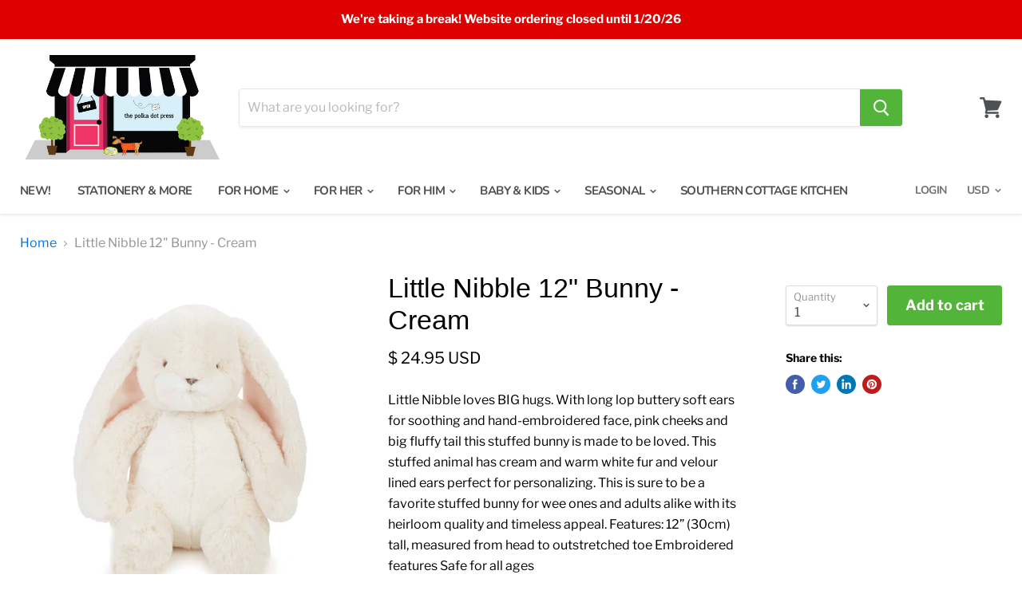

--- FILE ---
content_type: text/html; charset=utf-8
request_url: https://www.thepolkadotpress.com/products/little-nibble-12-bunny-cream?view=_recently-viewed
body_size: 1278
content:

































<li
  class="productgrid--item  imagestyle--cropped-medium      productitem--emphasis  product-recently-viewed-card  "
  data-product-item
  data-product-quickshop-url="/products/little-nibble-12-bunny-cream"
  data-quickshop-hash="b374c6f0026bf1bd352923c654fc51a0709ce08f37b0a88b1bfc6e87167759eb"
  
    data-recently-viewed-card
  
>
  <div class="productitem" data-product-item-content>
    <div class="product-recently-viewed-card-time" data-product-handle="little-nibble-12-bunny-cream">
      <button
        class="product-recently-viewed-card-remove"
        aria-label="close"
        data-remove-recently-viewed
      >
        <svg
  aria-hidden="true"
  focusable="false"
  role="presentation"
  width="10"
  height="10"
  viewBox="0 0 10 10"
  xmlns="http://www.w3.org/2000/svg"
>
  <path d="M6.08785659,5 L9.77469752,1.31315906 L8.68684094,0.225302476 L5,3.91214341 L1.31315906,0.225302476 L0.225302476,1.31315906 L3.91214341,5 L0.225302476,8.68684094 L1.31315906,9.77469752 L5,6.08785659 L8.68684094,9.77469752 L9.77469752,8.68684094 L6.08785659,5 Z"></path>
</svg>
      </button>
    </div>
    <a
      class="productitem--image-link"
      href="/products/little-nibble-12-bunny-cream"
      tabindex="-1"
      data-product-page-link
    >
      <figure class="productitem--image" data-product-item-image>
        
          
          

  
    <noscript data-rimg-noscript>
      <img
        
          src="//www.thepolkadotpress.com/cdn/shop/products/9ce3606ad02668e4912afa04f58b12eedf2c3f24d305c23d0195d65ebcc81ebb_512x512.jpg?v=1674752085"
        

        alt=""
        data-rimg="noscript"
        srcset="//www.thepolkadotpress.com/cdn/shop/products/9ce3606ad02668e4912afa04f58b12eedf2c3f24d305c23d0195d65ebcc81ebb_512x512.jpg?v=1674752085 1x, //www.thepolkadotpress.com/cdn/shop/products/9ce3606ad02668e4912afa04f58b12eedf2c3f24d305c23d0195d65ebcc81ebb_1024x1024.jpg?v=1674752085 2x, //www.thepolkadotpress.com/cdn/shop/products/9ce3606ad02668e4912afa04f58b12eedf2c3f24d305c23d0195d65ebcc81ebb_1536x1536.jpg?v=1674752085 3x, //www.thepolkadotpress.com/cdn/shop/products/9ce3606ad02668e4912afa04f58b12eedf2c3f24d305c23d0195d65ebcc81ebb_2048x2048.jpg?v=1674752085 4x"
        class="productitem--image-primary"
        
        
      >
    </noscript>
  

  <img
    
      src="//www.thepolkadotpress.com/cdn/shop/products/9ce3606ad02668e4912afa04f58b12eedf2c3f24d305c23d0195d65ebcc81ebb_512x512.jpg?v=1674752085"
    
    alt=""

    
      data-rimg="lazy"
      data-rimg-scale="1"
      data-rimg-template="//www.thepolkadotpress.com/cdn/shop/products/9ce3606ad02668e4912afa04f58b12eedf2c3f24d305c23d0195d65ebcc81ebb_{size}.jpg?v=1674752085"
      data-rimg-max="2048x2048"
      data-rimg-crop=""
      
      srcset="data:image/svg+xml;utf8,<svg%20xmlns='http://www.w3.org/2000/svg'%20width='512'%20height='512'></svg>"
    

    class="productitem--image-primary"
    
    
  >



  <div data-rimg-canvas></div>


        

        

<span class="productitem--badge badge--sale"
    data-badge-sales
    style="display: none;"
  >
    
      Sale
    
  </span>
      </figure>
    </a><div class="productitem--info">
      

      
        
<div class="productitem--price ">
  <div
    class="price--compare-at visible"
    data-price-compare-at
  >
      <span class="price--spacer"></span>
    
  </div>

  <div class="price--main" data-price>
      
      <span class="money">
        $ 24.95
      </span>
    
  </div>
</div>


      

      <h2 class="productitem--title">
        <a href="/products/little-nibble-12-bunny-cream" data-product-page-link>
          Little Nibble 12" Bunny - Cream
        </a>
      </h2>

      

      

      

      
        <div class="productitem--description">
          <p>Little Nibble loves BIG hugs. With long lop buttery soft ears for soothing and hand-embroidered face, pink cheeks and big fluffy tail this stuffed ...</p>

          
            <a
              href="/products/little-nibble-12-bunny-cream"
              class="productitem--link"
              data-product-page-link
            >
              View full details
            </a>
          
        </div>
      
    </div>

    
  </div>

  
</li>



--- FILE ---
content_type: application/javascript
request_url: https://www.thepolkadotpress.com/apps/sap/1768557620/api/2/GVzdC5teXNob3BpZnkuY29tcGRwd.js
body_size: 2421
content:
window.tdfEventHub.TriggerEventOnce('data_app2',{"offers":{},"settings":{"10":{},"11":{},"2":{"coa":0},"3":{"coa":0},"4":{"use_default":2},"6":{"extra_scopes":"write_price_rules,read_discounts,write_discounts,read_markets,unauthenticated_read_product_listings,write_customers,read_inventory","d_mode":2,"sale_place_id":1,"mini_dwidget_off":true,"ribbon_place_id":2,"coa":1,"enable_gift_popup":true},"7":{"js":"var cgg = nfec.manager.coupon.Get;\nnfec.manager.coupon.Get = function() {\nvar x = cgg();\nif (!x) {x = ' '}\nreturn x;\n}\nnfec.platform.current.cart_api.AddAttr({\n_tdf: \"4\"\n});\nsetTimeout(function() {\njQuery('head').append('\u003cstyle\u003ebody .cart-checkout,body .cart-title-right{opacity: 1; pointer-events:initial}\u003c/style\u003e');\n}, 1600);","id":8444,"pub_domain":"www.thepolkadotpress.com","key":"67afc26946dff360a0660b54cea2bd4f","currency":"USD","currency_format":"$ {{amount}}","timezone_offset":-5},"8":{"add":"Add to cart","add_all":"Add selected to cart","added":"added","added_successfully":"Added successfully","apply":"Apply","buy_quantity":"Buy {quantity}","cart":"Cart","cart_discount":"cart discount","cart_discount_code":"Discount code","cart_rec":"Cart recommendation","cart_total":"Cart total","checkout":"Checkout","continue_checkout":"Continue to checkout","continue_shopping":"Continue shopping","copied":"Copied","copy":"Copy","discount":"discount","discount_cal_at_checkout":"Discounts calculated at checkout","email_no_match_code":"Customer information does not meet the requirements for the discount code","explore":"Explore","free_gift":"free gift","free_ship":"free shipping","includes":"includes","input_discount_code":"Gift card or discount code","invalid_code":"Unable to find a valid discount matching the code entered","item":"item","items":"items","lo_earn":"You can earn points for every purchase","lo_have":"You have {point}","lo_hi":"Hi {customer.name}","lo_join":"Join us to earn rewards today","lo_point":"point","lo_points":"points","lo_redeem":"Redeem","lo_reward_view":"View all our rewards \u003e\u003e","lo_signin":"Log in","lo_signup":"Sign up","lo_welcome":"Welcome to our Loyalty Program","m_country":"","m_custom":"","m_lang":"","m_lang_on":"","more":"More","no_thank":"No thanks","off":"Off","product_details":"View full product details","quantity":"Quantity","replace":"Replace","ribbon_price":"ribbon_price","sale":"Sale","select_for_bundle":"Add to bundle","select_free_gift":"Select gift","select_other_option":"Please select other options","sold_out":"Sold out","total_price":"Total price","view_cart":"View cart","wholesale_discount":"Discount","wholesale_gift":"Free","wholesale_quantity":"Quantity","you_added":"You added","you_replaced":"Replaced successfully!","you_save":"Save","your_discount":"Your discount","your_price":"Your price"},"9":{"btn_bg_c":"#d12020","btn_txt_c":"#fff","discount_bg_c":"#BF0711","explore_bg_c":"#212B36","explore_txt_c":"#fff","img_bg_c":"#fafbfc","p_bg_c":"#fff","p_bg_lite_c":"#F9FAFB","p_btn_bg_2_c":"#61bd4f","p_btn_bg_3_c":"#d4d6e7","p_btn_bg_c":"#d12020","p_btn_bg_lite_c":"#d4d6e4","p_btn_txt_2_c":"#fff","p_btn_txt_3_c":"#637387","p_btn_txt_c":"#fff","p_btn_txt_lite_c":"#637381","p_discount_bg_c":"#BF0711","p_header_bg_c":"#fff","p_header_txt_bold_c":"#000","p_header_txt_c":"#212B36","p_header_txt_lite_c":"#454F5B","p_txt_bold_c":"#000","p_txt_c":"#212B36","p_txt_info_c":"#61bd4f","p_txt_lite_c":"#454F5B","table_h_bg_c":"#fffff1","table_h_txt_c":"#212B39","theme_type_id":"6","txt_bold_c":"#000","txt_c":"#212B36","txt_info_c":"#61bd4f"}},"products":{},"product_ids":{},"schedules":{"39373":{"id":39373,"tid":1,"st":{"s":1711429200},"et":{"s":0},"w":{"d":null,"h_s":0,"h_e":0},"m":{"d":null,"h_s":0,"h_e":0}},"41137":{"id":41137,"tid":1,"st":{"s":1718514000},"et":{"s":0},"w":{"d":null,"h_s":0,"h_e":0},"m":{"d":null,"h_s":0,"h_e":0}},"502590":{"id":502590,"tid":1,"st":{"s":1736053200},"et":{"s":0},"w":{"d":null,"h_s":0,"h_e":0},"m":{"d":null,"h_s":0,"h_e":0}}},"sgm":{},"kwd":{},"ftr":{"thm":"nfec.themes = [{t:\"Empire\",z:838,cb:\".cartitems\",cr:function(t){jQuery(\".site-header-cart--count\").attr(\"data-header-cart-count\",t.item_count).addClass(\"visible\")},cf:\".atc-banner--cart-footer\",st:\"@media screen and (max-width: 630px){#tdf_discount_widget h3,.atc-banner--cart #tdf_discount_widget\u003ediv{display:none}.atc-banner--cart #tdf_discount_widget\u003e.tdf_input_form{display:block}}.tdf_container a, .tdf_rec a{text-decoration:initial}\",cn:1,tc:2,tk:\"id\",tp:\"updates_\"},{t:\"Refresh\",z:1567,st:\".cart-notification:not(.active) #tdf_discount_widget{display:none}.tdf_container a, .tdf_rec a{text-decoration:initial}.tdf_nce #CartDrawer-LineItemError-1,.tdf_nce #Line-item-error-1{display:none !important}\",nc:1,ca:\".totals__total-value\",cs:function(){jQuery(\"#cart\").before('\u003cs class=\"tdfPlaceDiscounts\"\u003e\u003c/s\u003e');var t=nfec.platform.shopify.cart_handle.TriggerCart;nfec.platform.shopify.cart_handle.TriggerCart=function(r){if(2==nfec.d_mode||r){if(!nfec.cartraw.item_count){nfec.lock.Ck(nfec.util.tool.Reload,41);return}t(r)}}},cr:function(t){var r=jQuery(\"#cart-icon-bubble\");r.find(\".cart-count-bubble\").length||r.append('\u003cdiv class=\"cart-count-bubble\"\u003e\u003cspan aria-hidden=\"true\"\u003e\u003c/span\u003e\u003c/div\u003e'),jQuery(\"#CartDrawer\").length\u0026\u0026(nfec.thm.cn=1,jQuery(\".cart-count-bubble\u003espan\").text(t.item_count),jQuery.ajax({url:nfec.main.PRo+\"cart?section_id=cart-drawer\",dataType:\"html\",success:function(t){jQuery(\"cart-drawer,cart-drawer-items\").removeClass(\"is-empty\");for(var r=[\"cart-drawer-items\",\".cart-drawer__footer\"],e=new DOMParser().parseFromString(t,\"text/html\"),n=0;n\u003cr.length;n++){var c=document.querySelector(r[n]),i=e.querySelector(r[n]);c\u0026\u0026i\u0026\u0026c.replaceWith(i)}jQuery(\".drawer__inner-empty\").hide(),jQuery(\"#CartDrawer-Checkout\").prop(\"disabled\",!1)}}))},tc:1,th:\"#CartDrawer-LineItemError-1,#Line-item-error-1\"},];nfec.thmxs = [{\"i\":121421365425,\"n\":\"Empire\",\"ca\":\"div.center.wrap__cart_totals_inner\\u003ep.wrap__cart__subtotal\\u003espan.so-cart-subtotal\\u003espan.money:last,div.cart-title-right\\u003ediv.cart-title-total--large\\u003ediv.cart-title-total\\u003espan.money:last,div.cart-total\\u003ediv.cart-final-total\\u003ediv.cart-subtotal\\u003espan.money.tdf-cart-total-parent:last\"},{\"i\":143355347195,\"n\":\"Refresh\",\"ca\":\"div.cart__blocks\\u003ediv.js-contents\\u003ediv.totals\\u003ep.totals__total-value:last,div.cart-drawer__footer\\u003ediv.totals\\u003ep.totals__total-value:last\"}];"},"kv":{"NotCombDsc":"0","ftoken":"dd98bd852b0b27f4bfd3216382fcac73"},"rexy":{"tags":{},"product_types":{},"vendors":{},"collections":{},"products":[],"best":[7485793206523,4544559317034,8031737381115,6106378600625,6188386255025,4510505959466,6106375356593,6106369589425,6808553619633,6130140905649,8166512132347,6639942860977],"collection_products":{}}});

--- FILE ---
content_type: text/javascript
request_url: https://www.thepolkadotpress.com/cdn/shop/t/24/assets/StaticProduct.bundle.js?v=137834628232118824621617032321
body_size: 1024
content:
(window.wpJsonpPaskit=window.wpJsonpPaskit||[]).push([[31],{27:function(module,__webpack_exports__,__webpack_require__){"use strict";__webpack_require__.d(__webpack_exports__,"a",function(){return Product});var jquery__WEBPACK_IMPORTED_MODULE_0__=__webpack_require__(0),jquery__WEBPACK_IMPORTED_MODULE_0___default=__webpack_require__.n(jquery__WEBPACK_IMPORTED_MODULE_0__),scriptjs__WEBPACK_IMPORTED_MODULE_1__=__webpack_require__(1),scriptjs__WEBPACK_IMPORTED_MODULE_1___default=__webpack_require__.n(scriptjs__WEBPACK_IMPORTED_MODULE_1__),shopify_currency_converter__WEBPACK_IMPORTED_MODULE_2__=__webpack_require__(9),shopify_currency_converter__WEBPACK_IMPORTED_MODULE_2___default=__webpack_require__.n(shopify_currency_converter__WEBPACK_IMPORTED_MODULE_2__),_Layout__WEBPACK_IMPORTED_MODULE_3__=__webpack_require__(6),_Forms__WEBPACK_IMPORTED_MODULE_4__=__webpack_require__(7),_components_RichText__WEBPACK_IMPORTED_MODULE_5__=__webpack_require__(10),_components_ProductDetails__WEBPACK_IMPORTED_MODULE_6__=__webpack_require__(29);function _classCallCheck(instance,Constructor){if(!(instance instanceof Constructor))throw new TypeError("Cannot call a class as a function")}function _defineProperties(target,props){for(var i=0;i<props.length;i++){var descriptor=props[i];descriptor.enumerable=descriptor.enumerable||!1,descriptor.configurable=!0,"value"in descriptor&&(descriptor.writable=!0),Object.defineProperty(target,descriptor.key,descriptor)}}function _createClass(Constructor,protoProps,staticProps){return protoProps&&_defineProperties(Constructor.prototype,protoProps),staticProps&&_defineProperties(Constructor,staticProps),Constructor}var Product=function(){function Product2(section){var _this=this,options=arguments.length>1&&arguments[1]!==void 0?arguments[1]:{};_classCallCheck(this,Product2),this.section=section,this.$el=jquery__WEBPACK_IMPORTED_MODULE_0___default()(this.section.el),this.context=section.data.context,this.settings=section.data.settings,this.product=section.data.product,this.richText=null,this.readmoreText=null,this.reviewForm=null,this.settings&&(this.isThreeColumn=this.settings.layout==="layout--three-col"),this.isThemeEditor=window.Shopify&&window.Shopify.designMode,this.useHistory="useHistory"in options?options.useHistory:!!(!this.isThemeEditor&&history.replaceState);var gallery=this.$el.find("[data-product-gallery]")[0];this.$details=this.$el.find("[data-product-details]"),this.$description=this.$el.find("[data-product-description]"),this.$readmore=this.$el.find("[data-product-readmore]"),this.$formRegular=this.$el.find("[data-product-form-regular]"),this.$formAlt=this.$el.find("[data-product-form-alt]"),this.$formArea=this.$el.find("[data-product-form-area]"),this.layoutHandler=this.onBreakpointChange.bind(this),_Layout__WEBPACK_IMPORTED_MODULE_3__.a.onBreakpointChange(this.layoutHandler),this.$productReviews=this.$el.find("[data-product-reviews]"),this._moveForm(),this.$description.length&&(this.richText=new _components_RichText__WEBPACK_IMPORTED_MODULE_5__.a(this.$description)),this.$readmore.length&&(this.readmoreText=new _components_RichText__WEBPACK_IMPORTED_MODULE_5__.a(this.$readmore)),this.$productReviews.length&&(this.reviewForm=new _Forms__WEBPACK_IMPORTED_MODULE_4__.a(this.$productReviews,".spr-form-input")),scriptjs__WEBPACK_IMPORTED_MODULE_1___default()(jquery__WEBPACK_IMPORTED_MODULE_0___default()("[data-scripts]").data("shopify-api-url"),function(){_this.productDetails=new _components_ProductDetails__WEBPACK_IMPORTED_MODULE_6__.a({$formArea:_this.$formArea,$details:_this.$details,gallery:gallery,context:_this.context,settings:_this.settings,product:_this.product,useHistory:_this.useHistory,sectionId:section.id})}),this._updatePrices()}return _createClass(Product2,[{key:"_updatePrices",value:function(){this.$el.find(".money:not([data-currency]").each(function(index,el){return shopify_currency_converter__WEBPACK_IMPORTED_MODULE_2___default.a.update(el)})}},{key:"onSectionUnload",value:function(){_Layout__WEBPACK_IMPORTED_MODULE_3__.a.offBreakpointChange(this.layoutHandler),this.productDetails&&this.productDetails.unload(),this.richText&&this.richText.unload(),this.readmoreText&&this.readmoreText.unload(),this.reviewForm&&this.reviewForm.unload()}},{key:"onBreakpointChange",value:function(){this._moveForm()}},{key:"_moveForm",value:function(){if(this.isThreeColumn){if(_Layout__WEBPACK_IMPORTED_MODULE_3__.a.isGreaterThanBreakpoint("M")){if(!jquery__WEBPACK_IMPORTED_MODULE_0___default.a.contains(this.$formAlt[0],this.$formArea[0])){var $form=this.$formArea.detach();this.$formAlt.append($form)}}else if(!jquery__WEBPACK_IMPORTED_MODULE_0___default.a.contains(this.$formRegular[0],this.$formArea[0])){var _$form=this.$formArea.detach();this.$formRegular.append(_$form)}}}}]),Product2}()},60:function(module,__webpack_exports__,__webpack_require__){"use strict";__webpack_require__.r(__webpack_exports__),__webpack_require__.d(__webpack_exports__,"default",function(){return StaticProduct});var _Product__WEBPACK_IMPORTED_MODULE_0__=__webpack_require__(27);function _typeof(obj){return typeof Symbol=="function"&&typeof Symbol.iterator=="symbol"?_typeof=function(obj2){return typeof obj2}:_typeof=function(obj2){return obj2&&typeof Symbol=="function"&&obj2.constructor===Symbol&&obj2!==Symbol.prototype?"symbol":typeof obj2},_typeof(obj)}function _classCallCheck(instance,Constructor){if(!(instance instanceof Constructor))throw new TypeError("Cannot call a class as a function")}function _possibleConstructorReturn(self,call){return call&&(_typeof(call)==="object"||typeof call=="function")?call:_assertThisInitialized(self)}function _assertThisInitialized(self){if(self===void 0)throw new ReferenceError("this hasn't been initialised - super() hasn't been called");return self}function _getPrototypeOf(o){return _getPrototypeOf=Object.setPrototypeOf?Object.getPrototypeOf:function(o2){return o2.__proto__||Object.getPrototypeOf(o2)},_getPrototypeOf(o)}function _inherits(subClass,superClass){if(typeof superClass!="function"&&superClass!==null)throw new TypeError("Super expression must either be null or a function");subClass.prototype=Object.create(superClass&&superClass.prototype,{constructor:{value:subClass,writable:!0,configurable:!0}}),superClass&&_setPrototypeOf(subClass,superClass)}function _setPrototypeOf(o,p){return _setPrototypeOf=Object.setPrototypeOf||function(o2,p2){return o2.__proto__=p2,o2},_setPrototypeOf(o,p)}var StaticProduct=function(_Product){_inherits(StaticProduct2,_Product);function StaticProduct2(){return _classCallCheck(this,StaticProduct2),_possibleConstructorReturn(this,_getPrototypeOf(StaticProduct2).apply(this,arguments))}return StaticProduct2}(_Product__WEBPACK_IMPORTED_MODULE_0__.a)}}]);
//# sourceMappingURL=/cdn/shop/t/24/assets/StaticProduct.bundle.js.map?v=137834628232118824621617032321
